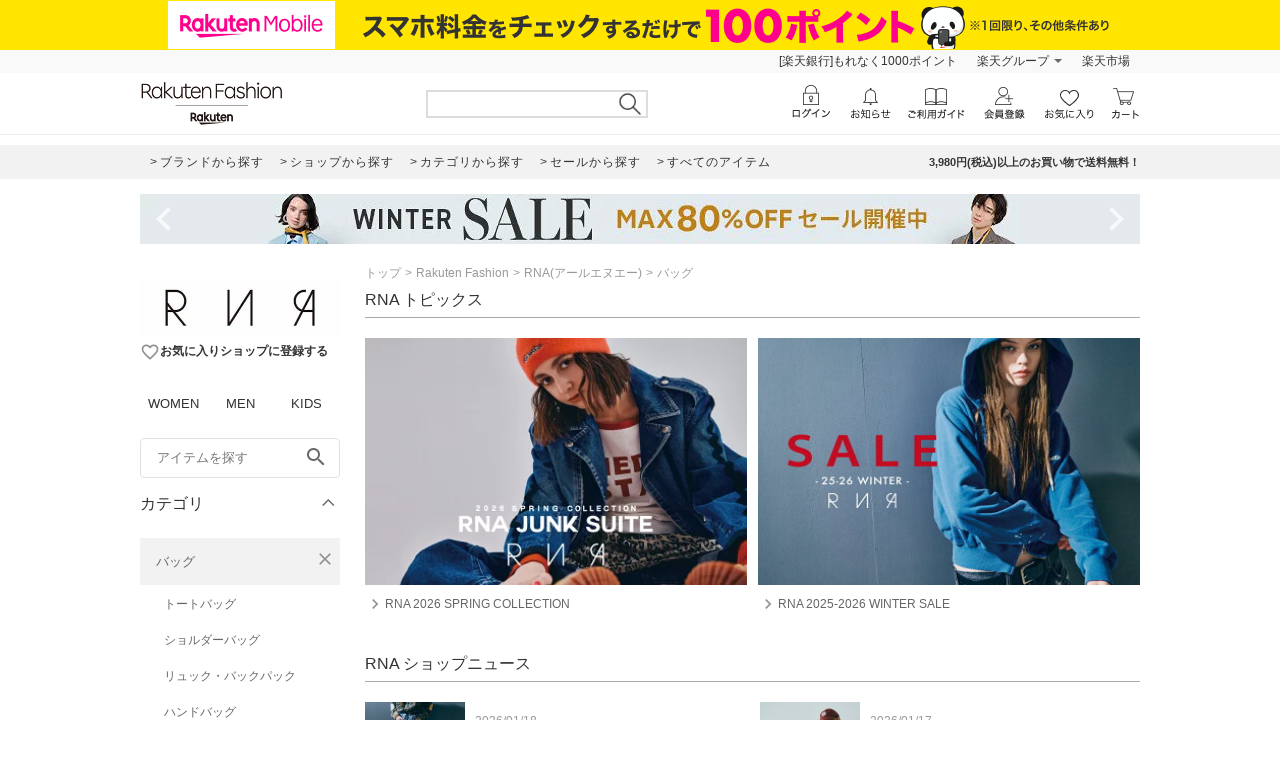

--- FILE ---
content_type: application/javascript
request_url: https://gettime.r10s.jp/?callback=r2jsonp17688219874425518885018577004
body_size: 6
content:
r2jsonp17688219874425518885018577004({"epoch":"1768821988"})